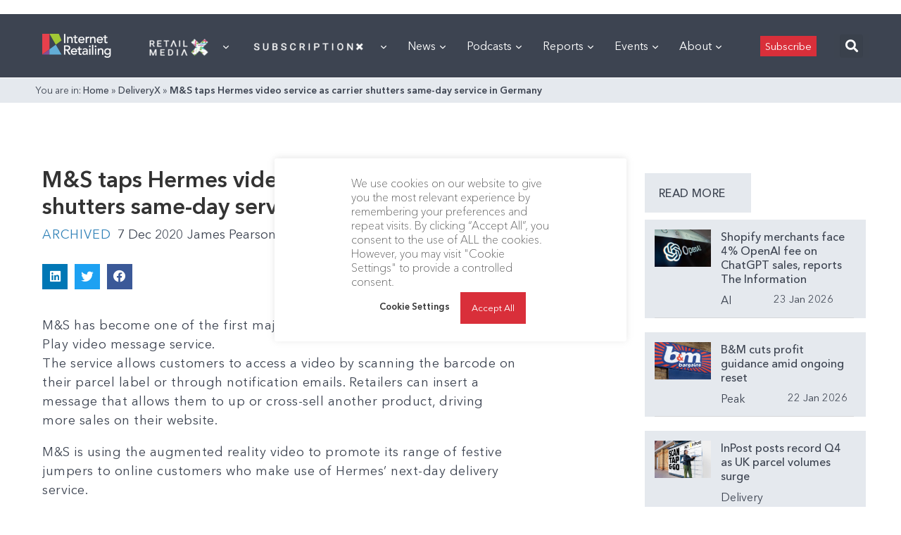

--- FILE ---
content_type: text/html; charset=utf-8
request_url: https://www.google.com/recaptcha/api2/aframe
body_size: 264
content:
<!DOCTYPE HTML><html><head><meta http-equiv="content-type" content="text/html; charset=UTF-8"></head><body><script nonce="YXP5xugn-1N6ciaSGT6EfQ">/** Anti-fraud and anti-abuse applications only. See google.com/recaptcha */ try{var clients={'sodar':'https://pagead2.googlesyndication.com/pagead/sodar?'};window.addEventListener("message",function(a){try{if(a.source===window.parent){var b=JSON.parse(a.data);var c=clients[b['id']];if(c){var d=document.createElement('img');d.src=c+b['params']+'&rc='+(localStorage.getItem("rc::a")?sessionStorage.getItem("rc::b"):"");window.document.body.appendChild(d);sessionStorage.setItem("rc::e",parseInt(sessionStorage.getItem("rc::e")||0)+1);localStorage.setItem("rc::h",'1769311768558');}}}catch(b){}});window.parent.postMessage("_grecaptcha_ready", "*");}catch(b){}</script></body></html>

--- FILE ---
content_type: application/javascript
request_url: https://internetretailing.net/wp-content/plugins/surecart/dist/components/surecart/p-f9c1f513.js
body_size: -223
content:
import{s,o as t,v as o,c as a}from"./p-c27fae79.js";import{s as e}from"./p-830ab1a3.js";const r=o(a);r.subscribe((t=>s.formState=t)),r.start(),t("formState",(()=>{const{formState:t}=s,{value:a}=t;void 0!==s.text.loading[a]&&e(s.text.loading[a],"assertive")}));const{send:n}=r,c=s=>n(s);export{c as u};

--- FILE ---
content_type: application/javascript
request_url: https://prism.app-us1.com/?a=476598377&u=https%3A%2F%2Finternetretailing.net%2Fms-taps-hermes-video-service-carrier-shutters-day-service-germany%2F
body_size: 123
content:
window.visitorGlobalObject=window.visitorGlobalObject||window.prismGlobalObject;window.visitorGlobalObject.setVisitorId('a2a5a845-c94b-495d-af3f-c33b62bf67b3', '476598377');window.visitorGlobalObject.setWhitelistedServices('tracking', '476598377');